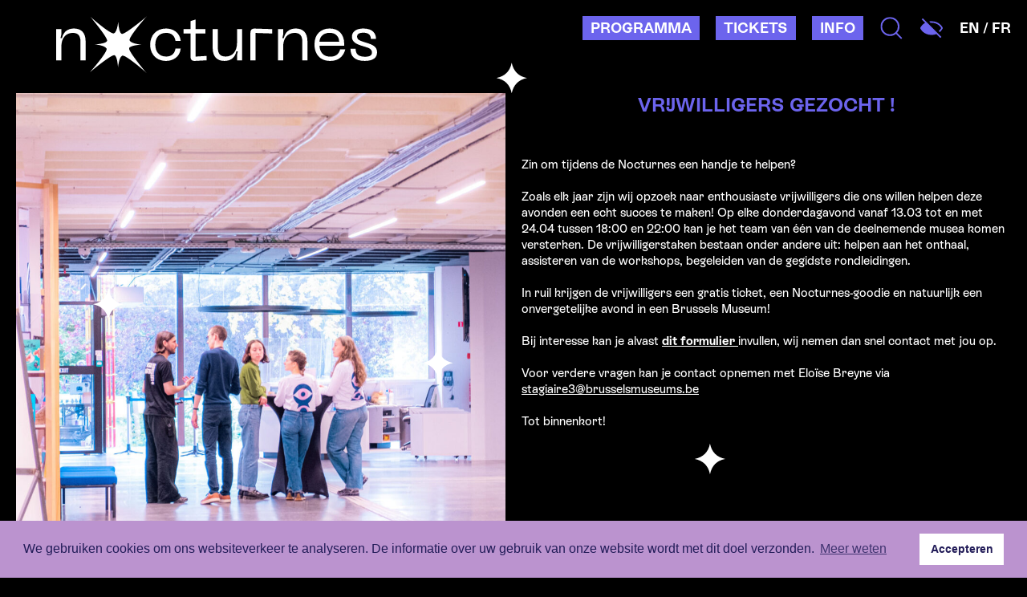

--- FILE ---
content_type: text/html; charset=UTF-8
request_url: https://nocturnes.brussels/nl/vrijwilligers-gezocht/
body_size: 6197
content:
<!DOCTYPE html>
<html lang="nl-NL">
<head>
  <!-- Facebook Pixel Code -->
<script>
!function(f,b,e,v,n,t,s)
{if(f.fbq)return;n=f.fbq=function(){n.callMethod?
n.callMethod.apply(n,arguments):n.queue.push(arguments)};
if(!f._fbq)f._fbq=n;n.push=n;n.loaded=!0;n.version='2.0';
n.queue=[];t=b.createElement(e);t.async=!0;
t.src=v;s=b.getElementsByTagName(e)[0];
s.parentNode.insertBefore(t,s)}(window, document,'script',
'https://connect.facebook.net/en_US/fbevents.js');
fbq('init', '327611591343238');
fbq('track', 'PageView');
</script>
<noscript><img height="1" width="1" style="display:none"
src="https://www.facebook.com/tr?id=327611591343238&ev=PageView&noscript=1"
/></noscript>
<!-- End Facebook Pixel Code -->
<meta name="viewport" content="width=device-width, initial-scale=1.0, maximum-scale=1.0">
<link rel="apple-touch-icon" sizes="57x57" href="https://nocturnes.brussels/apple-icon-57x57.png">
<link rel="apple-touch-icon" sizes="60x60" href="https://nocturnes.brussels/apple-icon-60x60.png">
<link rel="apple-touch-icon" sizes="72x72" href="https://nocturnes.brussels/apple-icon-72x72.png">
<link rel="apple-touch-icon" sizes="76x76" href="https://nocturnes.brussels/apple-icon-76x76.png">
<link rel="apple-touch-icon" sizes="114x114" href="https://nocturnes.brussels/apple-icon-114x114.png">
<link rel="apple-touch-icon" sizes="120x120" href="https://nocturnes.brussels/apple-icon-120x120.png">
<link rel="apple-touch-icon" sizes="144x144" href="https://nocturnes.brussels/apple-icon-144x144.png">
<link rel="apple-touch-icon" sizes="152x152" href="https://nocturnes.brussels/apple-icon-152x152.png">
<link rel="apple-touch-icon" sizes="180x180" href="https://nocturnes.brussels/apple-icon-180x180.png">
<link rel="icon" type="image/png" sizes="192x192"  href="https://nocturnes.brussels/android-icon-192x192.png">
<link rel="icon" type="image/png" sizes="32x32" href="https://nocturnes.brussels/favicon-32x32.png">
<link rel="icon" type="image/png" sizes="96x96" href="https://nocturnes.brussels/favicon-96x96.png">
<link rel="icon" type="image/png" sizes="16x16" href="https://nocturnes.brussels/favicon-16x16.png">
<link rel="icon" type="image/png" href="https://nocturnes.brussels/favicon.ico">
<meta name="msapplication-TileColor" content="#ffffff">
<meta name="msapplication-TileImage" content="https://nocturnes.brussels/ms-icon-144x144.png">
<meta name="theme-color" content="#ffffff">
<title>Nocturnes</title>
<meta charset="UTF-8">
<meta name='robots' content='index, follow, max-image-preview:large, max-snippet:-1, max-video-preview:-1' />
	<style>img:is([sizes="auto" i], [sizes^="auto," i]) { contain-intrinsic-size: 3000px 1500px }</style>
	
	<!-- This site is optimized with the Yoast SEO plugin v26.8 - https://yoast.com/product/yoast-seo-wordpress/ -->
	<link rel="canonical" href="https://nocturnes.brussels/nl/vrijwilligers-gezocht/" />
	<meta property="og:locale" content="nl_NL" />
	<meta property="og:type" content="article" />
	<meta property="og:title" content="Vrijwilligers gezocht ! | Nocturnes" />
	<meta property="og:description" content="Zin om tijdens de Nocturnes een handje te helpen? Zoals elk jaar zijn wij opzoek naar enthousiaste vrijwilligers die ons willen helpen deze avonden een echt succes te maken! Op elke donderdagavond vanaf 13.03 tot en met 24.04 tussen 18:00 en 22:00 kan je het team van één van de deelnemende musea komen versterken. De (...)" />
	<meta property="og:url" content="https://nocturnes.brussels/nl/vrijwilligers-gezocht/" />
	<meta property="og:site_name" content="Nocturnes" />
	<meta property="article:published_time" content="2019-10-24T13:00:07+00:00" />
	<meta property="article:modified_time" content="2025-03-05T15:06:45+00:00" />
	<meta property="og:image" content="https://nocturnes.brussels/wp-content/uploads/2019/10/319eae1c-dae1-428b-99f5-11c08ac1ce5d.jpg" />
	<meta property="og:image:width" content="1500" />
	<meta property="og:image:height" content="1471" />
	<meta property="og:image:type" content="image/jpeg" />
	<meta name="author" content="jerome" />
	<meta name="twitter:card" content="summary_large_image" />
	<meta name="twitter:label1" content="Geschreven door" />
	<meta name="twitter:data1" content="jerome" />
	<meta name="twitter:label2" content="Geschatte leestijd" />
	<meta name="twitter:data2" content="1 minuut" />
	<script type="application/ld+json" class="yoast-schema-graph">{"@context":"https://schema.org","@graph":[{"@type":"Article","@id":"https://nocturnes.brussels/nl/vrijwilligers-gezocht/#article","isPartOf":{"@id":"https://nocturnes.brussels/nl/vrijwilligers-gezocht/"},"author":{"name":"jerome","@id":"https://nocturnes.brussels/nl/#/schema/person/353f8bbfbef99fc1dd6d91c43e655483"},"headline":"Vrijwilligers gezocht !","datePublished":"2019-10-24T13:00:07+00:00","dateModified":"2025-03-05T15:06:45+00:00","mainEntityOfPage":{"@id":"https://nocturnes.brussels/nl/vrijwilligers-gezocht/"},"wordCount":124,"image":{"@id":"https://nocturnes.brussels/nl/vrijwilligers-gezocht/#primaryimage"},"thumbnailUrl":"https://nocturnes.brussels/wp-content/uploads/2019/10/319eae1c-dae1-428b-99f5-11c08ac1ce5d.jpg","keywords":["vrijwilligers"],"articleSection":["Geen onderdeel van een categorie"],"inLanguage":"nl-NL"},{"@type":"WebPage","@id":"https://nocturnes.brussels/nl/vrijwilligers-gezocht/","url":"https://nocturnes.brussels/nl/vrijwilligers-gezocht/","name":"Vrijwilligers gezocht ! | Nocturnes","isPartOf":{"@id":"https://nocturnes.brussels/nl/#website"},"primaryImageOfPage":{"@id":"https://nocturnes.brussels/nl/vrijwilligers-gezocht/#primaryimage"},"image":{"@id":"https://nocturnes.brussels/nl/vrijwilligers-gezocht/#primaryimage"},"thumbnailUrl":"https://nocturnes.brussels/wp-content/uploads/2019/10/319eae1c-dae1-428b-99f5-11c08ac1ce5d.jpg","datePublished":"2019-10-24T13:00:07+00:00","dateModified":"2025-03-05T15:06:45+00:00","author":{"@id":"https://nocturnes.brussels/nl/#/schema/person/353f8bbfbef99fc1dd6d91c43e655483"},"inLanguage":"nl-NL","potentialAction":[{"@type":"ReadAction","target":["https://nocturnes.brussels/nl/vrijwilligers-gezocht/"]}]},{"@type":"ImageObject","inLanguage":"nl-NL","@id":"https://nocturnes.brussels/nl/vrijwilligers-gezocht/#primaryimage","url":"https://nocturnes.brussels/wp-content/uploads/2019/10/319eae1c-dae1-428b-99f5-11c08ac1ce5d.jpg","contentUrl":"https://nocturnes.brussels/wp-content/uploads/2019/10/319eae1c-dae1-428b-99f5-11c08ac1ce5d.jpg","width":1500,"height":1471,"caption":"© Shari Danneels"},{"@type":"WebSite","@id":"https://nocturnes.brussels/nl/#website","url":"https://nocturnes.brussels/nl/","name":"Nocturnes","description":"Je lenteavonden die iets memorabels worden? Check de Nocturnes!","potentialAction":[{"@type":"SearchAction","target":{"@type":"EntryPoint","urlTemplate":"https://nocturnes.brussels/nl/?s={search_term_string}"},"query-input":{"@type":"PropertyValueSpecification","valueRequired":true,"valueName":"search_term_string"}}],"inLanguage":"nl-NL"},{"@type":"Person","@id":"https://nocturnes.brussels/nl/#/schema/person/353f8bbfbef99fc1dd6d91c43e655483","name":"jerome","image":{"@type":"ImageObject","inLanguage":"nl-NL","@id":"https://nocturnes.brussels/nl/#/schema/person/image/","url":"https://secure.gravatar.com/avatar/7ef6d77c90bf866c500feb3dbd98035e?s=96&d=mm&r=g","contentUrl":"https://secure.gravatar.com/avatar/7ef6d77c90bf866c500feb3dbd98035e?s=96&d=mm&r=g","caption":"jerome"}}]}</script>
	<!-- / Yoast SEO plugin. -->


<style id='classic-theme-styles-inline-css' type='text/css'>
/*! This file is auto-generated */
.wp-block-button__link{color:#fff;background-color:#32373c;border-radius:9999px;box-shadow:none;text-decoration:none;padding:calc(.667em + 2px) calc(1.333em + 2px);font-size:1.125em}.wp-block-file__button{background:#32373c;color:#fff;text-decoration:none}
</style>
<link rel='stylesheet' id='wpml-menu-item-0-css' href='https://nocturnes.brussels/wp-content/plugins/sitepress-multilingual-cms/templates/language-switchers/menu-item/style.min.css?ver=1' type='text/css' media='all' />
<link rel='stylesheet' id='cms-navigation-style-base-css' href='https://nocturnes.brussels/wp-content/plugins/wpml-cms-nav/res/css/cms-navigation-base.css?ver=1.5.6' type='text/css' media='screen' />
<link rel='stylesheet' id='cms-navigation-style-css' href='https://nocturnes.brussels/wp-content/plugins/wpml-cms-nav/res/css/cms-navigation.css?ver=1.5.6' type='text/css' media='screen' />
<link rel='stylesheet' id='theme-styles-css' href='https://nocturnes.brussels/wp-content/themes/bmn/style.css?ver=1769093642' type='text/css' media='all' />
<link rel='stylesheet' id='print-styles-css' href='https://nocturnes.brussels/wp-content/themes/bmn/print.css?ver=1769093642' type='text/css' media='print' />
<link rel='stylesheet' id='bootstrap-styles-css' href='https://nocturnes.brussels/wp-content/themes/bmn/css/bootstrap-grid.css?ver=1769093642' type='text/css' media='all' />
<link rel='stylesheet' id='flickity-styles-css' href='https://nocturnes.brussels/wp-content/themes/bmn/css/flickity.css?ver=1769093642' type='text/css' media='all' />
<script type="text/javascript" src="https://nocturnes.brussels/wp-includes/js/jquery/jquery.min.js?ver=3.7.1" id="jquery-core-js"></script>
<script type="text/javascript" src="https://nocturnes.brussels/wp-includes/js/jquery/jquery-migrate.min.js?ver=3.4.1" id="jquery-migrate-js"></script>
<script type="text/javascript" src="https://nocturnes.brussels/wp-content/themes/bmn/js/script.js?ver=1769093642" id="script-js-js"></script>
<script type="text/javascript" src="https://nocturnes.brussels/wp-content/themes/bmn/js/flickity.pkgd.min.js?ver=1769093642" id="flickity-js-js"></script>
<link rel="https://api.w.org/" href="https://nocturnes.brussels/nl/wp-json/" /><link rel="alternate" title="JSON" type="application/json" href="https://nocturnes.brussels/nl/wp-json/wp/v2/posts/3892" /><link rel="EditURI" type="application/rsd+xml" title="RSD" href="https://nocturnes.brussels/xmlrpc.php?rsd" />
<meta name="generator" content="WordPress 6.7.4" />
<link rel='shortlink' href='https://nocturnes.brussels/nl/?p=3892' />
<link rel="alternate" title="oEmbed (JSON)" type="application/json+oembed" href="https://nocturnes.brussels/nl/wp-json/oembed/1.0/embed?url=https%3A%2F%2Fnocturnes.brussels%2Fnl%2Fvrijwilligers-gezocht%2F" />
<link rel="alternate" title="oEmbed (XML)" type="text/xml+oembed" href="https://nocturnes.brussels/nl/wp-json/oembed/1.0/embed?url=https%3A%2F%2Fnocturnes.brussels%2Fnl%2Fvrijwilligers-gezocht%2F&#038;format=xml" />
<meta name="generator" content="WPML ver:4.8.6 stt:38,1,4;" />
<!-- HFCM by 99 Robots - Snippet # 1: Google Tag manager Header -->
<!-- Google Tag Manager -->
<script>(function(w,d,s,l,i){w[l]=w[l]||[];w[l].push({'gtm.start':
new Date().getTime(),event:'gtm.js'});var f=d.getElementsByTagName(s)[0],
j=d.createElement(s),dl=l!='dataLayer'?'&l='+l:'';j.async=true;j.src=
'https://www.googletagmanager.com/gtm.js?id='+i+dl;f.parentNode.insertBefore(j,f);
})(window,document,'script','dataLayer','GTM-TFFQH6N');</script>
<!-- End Google Tag Manager -->
<!-- /end HFCM by 99 Robots -->
<link rel="icon" href="https://nocturnes.brussels/wp-content/uploads/2023/03/oog-300x300.png" sizes="32x32" />
<link rel="icon" href="https://nocturnes.brussels/wp-content/uploads/2023/03/oog-300x300.png" sizes="192x192" />
<link rel="apple-touch-icon" href="https://nocturnes.brussels/wp-content/uploads/2023/03/oog-300x300.png" />
<meta name="msapplication-TileImage" content="https://nocturnes.brussels/wp-content/uploads/2023/03/oog-300x300.png" />
<script type="text/javascript">
  document.documentElement.className = "js"
        jQuery(window).on('load', function() { 
            jQuery('.preloader').fadeOut();
            jQuery('body').addClass('ready');
          })
   
</script>
<link rel="stylesheet" type="text/css" href="//cdnjs.cloudflare.com/ajax/libs/cookieconsent2/3.1.0/cookieconsent.min.css" />
<script src="//cdnjs.cloudflare.com/ajax/libs/cookieconsent2/3.1.0/cookieconsent.min.js"></script>
<script>
window.addEventListener("load", function(){
window.cookieconsent.initialise({
  "palette": {
    "popup": {
      "background": "#bb93cf",
      "text": "#221c58"
    },
    "button": {
      "background": "#ffffff",
      "text": "#221c58"
    }
  },
  "content": {
    "message": "We gebruiken cookies om ons websiteverkeer te analyseren.\nDe informatie over uw gebruik van onze website wordt met dit doel verzonden.",
    "dismiss": "Accepteren",
    "link": "Meer weten",
    "href": "https://nocturnes.brussels/nl/privacyverklaring-en-wettelijke-vermelding/"
  }
})});
</script>
</head>

<body data-rsssl=1 class="post-template-default single single-post postid-3892 single-format-standard  is-2025">
  <header>
    <a class="logo" href="https://nocturnes.brussels/nl/">
            <svg id="Layer_1" xmlns="http://www.w3.org/2000/svg" viewBox="0 0 400 71.15"><defs><style>.cls-1{fill:#fff;}.sz .cls-1 {fill: #8724bb}</style></defs><path class="cls-1" d="M22.17,15.54c-8.46,0-13.4,4.94-14.97,11.99h-1.8l1.02-4.47v-6.74H0V55.27H6.42v-17.24c0-10.5,5.8-17,14.03-17,6.66,0,9.87,3.13,9.87,11.28v22.96h6.35V31.45c0-10.81-5.72-15.91-14.5-15.91"/><path class="cls-1" d="M137.03,21.03c5.64,0,10.58,2.58,11.68,10.03h6.5c-1.02-11.28-10.66-15.51-18.18-15.51-12.62,0-19.9,9.01-19.9,20.22s7.29,20.29,19.9,20.29c7.52,0,17.16-4.23,18.18-15.52h-6.5c-1.1,7.44-6.03,10.03-11.68,10.03-9.25,0-13.48-6.74-13.48-14.81s4.23-14.73,13.48-14.73"/><path class="cls-1" d="M173.78,21.81h12.15v-5.49h-12.15V4.33l-6.35,1.96v10.03h-8.62v5.49h8.62v28.91c0,3.61,1.64,5.56,5.33,5.33l14.73-.78v-5.49l-13.71,.86V21.81Z"/><path class="cls-1" d="M225.41,33.64c0,10.42-5.8,16.92-14.03,16.92-6.74,0-9.87-3.13-9.87-11.28V16.32h-6.43v23.82c0,10.81,5.72,15.91,14.57,15.91s13.4-4.94,14.97-11.99h1.8l-1.02,4.47v6.74h6.35V16.32h-6.35v17.32Z"/><path class="cls-1" d="M242.11,20.95V55.27h6.42V21.1l20.61,.71v-5.49l-21.63-.7c-3.68-.16-5.41,1.65-5.41,5.33"/><path class="cls-1" d="M298.68,15.54c-8.46,0-13.4,4.94-14.97,11.99h-1.8l1.02-4.47v-6.74h-6.42V55.27h6.42v-17.24c0-10.5,5.8-17,14.03-17,6.66,0,9.87,3.13,9.87,11.28v22.96h6.35V31.45c0-10.81-5.72-15.91-14.5-15.91"/><path class="cls-1" d="M340.84,20.95c7.76,0,11.91,4.94,11.91,11.21h-24.52c0-6.27,4.94-11.21,12.61-11.21m.94,29.78c-9.64,0-13.17-6.35-13.55-13.71h30.79v-2.51c0-11.99-7.21-18.96-18.18-18.96s-18.88,7.21-18.88,19.75c0,11.2,5.88,20.76,19.82,20.76,12.38,0,17.08-8.38,18.57-14.42h-6.43c-1.41,5.96-5.72,9.09-12.14,9.09"/><path class="cls-1" d="M384.01,32.54c-6.27-2.04-8.93-3.21-8.93-6.97,0-3.53,3.45-4.78,7.76-4.78,6.19,0,9.4,2.59,9.4,7.84h6.43c0-6.43-3.68-13.09-15.83-13.09-8.93,0-14.18,4.07-14.18,10.26,0,7.05,5.96,9.32,13.32,11.68,6.35,1.96,11.6,2.82,11.6,7.91,0,4-2.82,5.41-8.86,5.41-7.52,0-11.44-3.13-11.44-9.88h-6.42c0,9.25,5.17,15.12,17.79,15.12,11.67,0,15.36-5.01,15.36-10.89,0-8.39-8.3-10.11-15.98-12.62"/><path class="cls-1" d="M82.3,49.52c4.16-1.82,30.49,21.61,30.49,21.61l-1.59-1.56s-21.34-25.56-20.29-29.34c1.04-3.78,15.34-4.51,15.34-4.51,0,0-12.89-1.07-14.7-5.24-1.82-4.17,21.61-30.49,21.61-30.49l-2.01,1.97s-25.56,21.34-29.34,20.29c-3.78-1.04-4.51-15.34-4.51-15.34,0,0-1.07,12.88-5.24,14.7C67.9,23.45,41.57,.02,41.57,.02l1.59,1.55s21.34,25.56,20.29,29.34c-1.05,3.78-15.34,4.51-15.34,4.51,0,0,12.88,1.08,14.7,5.24,1.82,4.16-21.61,30.49-21.61,30.49l2.01-1.97s25.56-21.34,29.34-20.29c3.78,1.05,4.51,15.34,4.51,15.34,0,0,1.07-12.88,5.24-14.7"/></svg></a>
          <div class="small-menu">
                 <a href="https://nocturnes.brussels/nl/programma/" class="program">Programma</a>
                    <a href="https://nocturnes.brussels/nl/tickets" class="program ticket">TICKETS</a>
                    <a href="https://nocturnes.brussels/nl/info-pers/" class="program ticket">INFO</a>
            <div class="search-toggle"></div>
      <div class="search"><form role="search" method="get" id="searchform" class="searchform" action="https://nocturnes.brussels/nl/">
	<div>
		<input type="text" placeholder="Zoeken" value="" name="s" id="s">
		<input type="submit" id="searchsubmit" value="Zoeken">
	</div>
</form></div>
      <div class="sz-toggle"></div>
          <div class='lang-switch'><a href="https://nocturnes.brussels/en/searching-for-volunteers/">en</a> / <a href="https://nocturnes.brussels/fr/recherche-de-benevoles/">fr</a></div>		
    </div>
      </header>
    <div class="container-fluid">
                              <img class="an24 an-stars" src="https://nocturnes.brussels/wp-content/themes/bmn/img/stars.svg">
                    		<div class="row page">
		<div class="col-md-6">
			<div class="stick">
			<figure>
				<img width="1024" height="1004" src="https://nocturnes.brussels/wp-content/uploads/2019/10/319eae1c-dae1-428b-99f5-11c08ac1ce5d-1024x1004.jpg" class="fluid top-image wp-post-image" alt="" decoding="async" fetchpriority="high" srcset="https://nocturnes.brussels/wp-content/uploads/2019/10/319eae1c-dae1-428b-99f5-11c08ac1ce5d-1024x1004.jpg 1024w, https://nocturnes.brussels/wp-content/uploads/2019/10/319eae1c-dae1-428b-99f5-11c08ac1ce5d-300x294.jpg 300w, https://nocturnes.brussels/wp-content/uploads/2019/10/319eae1c-dae1-428b-99f5-11c08ac1ce5d-768x753.jpg 768w, https://nocturnes.brussels/wp-content/uploads/2019/10/319eae1c-dae1-428b-99f5-11c08ac1ce5d.jpg 1500w" sizes="(max-width: 1024px) 100vw, 1024px" />									<figcaption>© Shari Danneels</figcaption>
							</figure></div>
		</div>
		<div class="col-md-6">
			<div class="post-content">
			<h2 class="section-title">Vrijwilligers gezocht !</h2>
			<p><span style="font-weight: 400;">Zin om tijdens de Nocturnes een handje te helpen? </span></p>
<p><span style="font-weight: 400;">Zoals elk jaar zijn wij opzoek naar enthousiaste vrijwilligers die ons willen helpen deze avonden een echt succes te maken! Op elke donderdagavond vanaf 13.03 tot en met 24.04 tussen 18:00 en 22:00 kan je het team van één van de deelnemende musea komen versterken. De vrijwilligerstaken bestaan onder andere uit: helpen aan het onthaal, assisteren van de workshops, begeleiden van de gegidste rondleidingen. </span></p>
<p><span style="font-weight: 400;">In ruil krijgen de vrijwilligers een gratis ticket, een Nocturnes-goodie en natuurlijk een onvergetelijke avond in een Brussels Museum! </span></p>
<p><span style="font-weight: 400;">Bij interesse kan je alva</span><span style="font-weight: 400;">st </span><a href="https://forms.office.com/e/06x5AzXQzm"><strong>dit formulier </strong></a><span style="font-weight: 400;">invullen, wij nemen dan snel contact met jou op.</span></p>
<p>Voor verdere vragen kan je contact opnemen met Eloïse Breyne via <a href="mailto:stagiaire3@brusselsmuseums.be">stagiaire3@brusselsmuseums.be</a></p>
<p>Tot binnenkort!</p>
			</div>
		</div>
		</div>
		
		
		
<footer>
		<div class="row">
			<div class="col-md-12 mb">
				<div class="menu-bottom-container"><ul id="menu-bottom" class="menu"><li id="menu-item-2684" class="menu-item menu-item-type-post_type menu-item-object-page menu-item-2684"><a href="https://nocturnes.brussels/nl/brussels-museums/">Brussels Museums</a></li>
<li id="menu-item-7627" class="menu-item menu-item-type-post_type menu-item-object-page menu-item-7627"><a href="https://nocturnes.brussels/nl/info-pers/">Info &#038; Tarieven</a></li>
<li id="menu-item-7626" class="menu-item menu-item-type-post_type menu-item-object-page menu-item-7626"><a href="https://nocturnes.brussels/nl/vrijwilligers/">Vrijwilligers</a></li>
<li id="menu-item-7628" class="menu-item menu-item-type-post_type menu-item-object-page menu-item-7628"><a href="https://nocturnes.brussels/nl/deelnemende-musea/">Deelnemende musea</a></li>
<li id="menu-item-134" class="menu-item menu-item-type-post_type menu-item-object-page menu-item-134"><a href="https://nocturnes.brussels/nl/privacyverklaring-en-wettelijke-vermelding/">Privacyverklaring en wettelijke vermelding</a></li>
</ul></div>			</div>
			<div class="col-md-6">
				<div class="gallery"></div>			</div>
			<div class="col-md-6">
				<div class="gallery"></div>			</div>
			
		</div>
		<div class="row sponsors">
			
			<div class="col-md-12">
													<img class="footer-sponsors log-reg" src="https://nocturnes.brussels/wp-content/themes/bmn/img/BMN_Logo.png" />
					<img class="footer-sponsors log-paa" src="https://nocturnes.brussels/wp-content/themes/bmn/img/BMN_Logo_Paars.png" />
								<p>Site by <a href="http://studiorgb.be" target="_blank">studio rgb</a></p>
			</div>
	</div>
</footer>
<!-- HFCM by 99 Robots - Snippet # 2: Google Tag manager Body -->
<!-- Google Tag Manager (noscript) -->
<noscript><iframe src="https://www.googletagmanager.com/ns.html?id=GTM-TFFQH6N"
height="0" width="0" style="display:none;visibility:hidden"></iframe></noscript>
<!-- End Google Tag Manager (noscript) -->
<!-- /end HFCM by 99 Robots -->
</body>
</html>

--- FILE ---
content_type: text/css
request_url: https://nocturnes.brussels/wp-content/themes/bmn/style.css?ver=1769093642
body_size: 5094
content:
@font-face {
    font-family: 'Mangueira';
    src: url('fonts/Mangueira-Regular.woff2') format('woff2'),
        url('fonts/Mangueira-Regular.woff') format('woff');
    font-weight: 400;
    font-style: normal;
    font-display: swap;
}

@font-face {
    font-family: 'Mangueira';
    src: url('fonts/Mangueira-Medium.woff2') format('woff2'),
        url('fonts/Mangueira-Medium.woff') format('woff');
    font-weight: normal;
    font-style: normal;
    font-display: swap;
}

@font-face {
    font-family: 'Mangueira';
    src: url('fonts/Mangueira-SemiBold.woff2') format('woff2'),
        url('fonts/Mangueira-SemiBold.woff') format('woff');
    font-weight: 600;
    font-style: normal;
    font-display: swap;
}
@font-face {
	font-family: 'ESRebondGrotesque';
	src: url('fonts/ESRebondGrotesque-Bold.woff2') format('woff2'),
		url('fonts/ESRebondGrotesque-Bold.woff') format('woff');
	font-weight: 700;
	font-style: normal;
	font-display: swap;
}
@font-face {
	font-family: 'ESRebondGrotesque';
	src: url('fonts/ESRebondGrotesque-BoldItalic.woff2') format('woff2'),
		url('fonts/ESRebondGrotesque-BoldItalic.woff') format('woff');
	font-weight: 700;
	font-style: italic;
	font-display: swap;
}
@font-face {
	font-family: 'ESRebondGrotesque';
	src: url('fonts/ESRebondGrotesque-MediumItalic.woff2') format('woff2'),
		url('fonts/ESRebondGrotesque-MediumItalic.woff') format('woff');
	font-weight: 400;
	font-style: italic;
	font-display: swap;
}
@font-face {
	font-family: 'ESRebondGrotesque';
	src: url('fonts/ESRebondGrotesque-Medium.woff2') format('woff2'),
		url('fonts/ESRebondGrotesque-Medium.woff') format('woff');
	font-weight: 400;
	font-style: normal;
	font-display: swap;
}
:root {
	--blue: #221c58;
	--red: #221c58;
	--paars: #580083;
}
.is-2025 {
	--blue: #6c64ed;
	--red: #6c64ed;
	--paars: #8724bb;
}
* {
	margin: 0;
	padding: 0;
}
body {
	width: 100%;
	font-family: 'Mangueira', sans-serif;
	text-rendering: optimizeLegibility;
    -webkit-font-smoothing: antialiased;
    word-break: break-word;
	transition: background 0.3s;
	background-attachment: fixed;
	background-size: contain;
}
body.is-2025 {
	color: white;
	font-family: 'ESRebondGrotesque', sans-serif;
}
body:after {
	display: block;
	width: 100%;
	height: 100%;
	position: fixed;
	z-index: -1;
	content: '';
	top: 0;
	left: 0;
	transition: background 0.3s;
}
body.is-2024:after {
	background: url(img/2024-bmn-bg.png) #bb93cf fixed;
	background-size: auto 100%;
}
body.is-2025 {
	background-color: black;
}
body.is-2025:after {
	display: none;
	content: '';
}
.expo ul {
	padding-left: 20px;
}
@media(min-width: 768px) {
	body:after {
		background: url(img/bmn-bg-big.jpg) #bb93cf fixed;
		
	}
	body.is-2024:after {
		background: url(img/2024-bmn-bg-big.png) #bb93cf fixed;
		background-size: auto 100%;
	}
}
a {
	color: white;
}
body.sz:after {
	background: white;
}
body.sz {
	background: white;
	color: var(--paars);
}
body.sz.is-2024:after {
	background: rgb(251,242,243);
}
body.sz.is-2024 {
	background: rgb(251,242,243);
	color: var(--paars);
}

.sz a {
	color: var(--paars);
}

.post-content div {
	width: 100% !important;
}
header {
	padding: 20px;
	display: -ms-flexbox;
    display: flex;
    -ms-flex-wrap: wrap;
    flex-wrap: wrap;
    -ms-flex-pack: justify !important;
    justify-content: space-between !important;
}
header {
	font-size: 18px;
	line-height: 22px;
	text-transform: uppercase;
	
}
header a {
	font-weight: 600;
	text-decoration: none;
}
a.logo img {
	width: 100%;
	height: auto;
}
a.logo {
	max-width: 450px;
	width: calc(100% - 600px);
	display: block;
}
@media(min-width: 768px) {
	a.logo {
		padding-left: 50px;
	}
}
a.program, .kids-toggle, .programma-menu div {
	height: 30px;
	padding: 4px 10px 2px 10px;
	display: inline-block;
}
@media(min-width: 768px) {
	.programma-menu {
		margin-top: -32px;
	}
}

@media(max-width: 1270px) {
	.programma-menu {
		padding-top: 3vw;
	}
}
@media(max-width: 940px) {
	.programma-menu {
		padding-top: 5vw;
	}
}
@media(max-width: 768px) {
	.programma-menu {
		padding-top: 0;
	}
}
.programma-menu div.dynamic, .programma-menu div.relax {
	cursor: pointer;
	border: var(--blue) solid 1px;
	color: var(--blue);
	margin-left: 10px;
	margin-bottom: 10px;
	font-weight: bold;
}
.programma-menu div.big {
	padding-left: 150px;
	padding-right: 150px;
}
@media(max-width: 470px) {
	.programma-menu div.big {
		padding-left: 10px;
		padding-right: 10px;
		width: 100%;
		text-align: center;
	}
}
.programma-menu div.break {
	flex-basis: 100%;
	height: 0;
}
.programma-menu div.relax {
	border-color: #0fcc9b;
	color: #0fcc9b;
}
.programma-menu div.dynamic {
	border-color: #fc3900;
	color: #fc3900;
}
.programma-menu div.relax.active {
	background-color: #0fcc9b;
}
.programma-menu div.dynamic.active {
	background-color: #fc3900;
}
.programma-menu div.active {
	background-color: var(--blue);
	color: white;
}
.programma-menu {
	display: flex;
	flex-wrap: wrap;
}
a.program {
	background-color: var(--blue);
	color: white !important;

}

.sz-toggle, .search-toggle {
	width: 30px;
	height: 30px;
	cursor: pointer;
	background-image: url(img/eye.svg);
}
div.search {
	position: absolute;
	top: 40px 
	
}
.sz .sz-toggle {
	background-image: url(img/eye-i.svg);
}
.search-toggle {
	background-image: url(img/search.svg);
}
.kids-toggle {
	font-weight: bold;
	cursor: pointer;
}
img {
	width: 100%;
	height: auto;
	display: block;
}
.intro p{
	font-weight: 600;
	font-size: 18px;
	line-height: 23px;
	padding-bottom: 12px;
	
}
.intro {
	padding-left: 27%;
}
.nieuws-home {
  display: -ms-flexbox;
  display: flex;
  -ms-flex-wrap: wrap;
  flex-wrap: wrap;
}
.nieuws-title {
	width: 50px;
}
.nieuws-title h2 {
	width: 70px;
	transform: matrix(-0.00,-1.00,1.00,-0.00,0,90);
	font-size: 21px;
}
.row.nieuws {
	width: calc(100% - 40px);
}
.nieuws-item figure, .preview-museum figure {
	position: relative;
}
.nieuws-item figure img, .preview-museum figure img {
	display: block;
}
.nieuws-item figure:before, .preview-museum figure:before {
	pointer-events: none;
	background-color: var(--blue);
    content: '';
    bottom: 0;
    left: 0;
    right: 0;
    top: 0;
    width: 100%;
    z-index: 1;
    mix-blend-mode: screen;
    position: absolute;
	transition: background-color 0.2s;
}
.preview-museum:hover figure:before {
	background-color: transparent;
}
.nieuws-item h2 {
	font-size: 17px;
	line-height: 20px;
	padding-left: 15px;
	padding-bottom: 4px;
	padding-top:10px;
}
.nieuws-item p {
	font-size: 14px;
	line-height: 17px;
	padding-bottom: 8px;
}
.nieuws-item {
	padding-bottom: 50px;
}
.nieuws-item img, .preview-museum img {
	filter: grayscale(100%);
	transition: filter 0.2s;
}
.preview-museum:hover img {
	filter: grayscale(0);
}
.small-menu {
	height: 30px;
	width: 600px;
	display: -ms-flexbox;
    display: flex;
    -ms-flex-wrap: wrap;
    flex-wrap: wrap;
    -ms-flex-pack: justify !important;
	justify-content: flex-end;
    align-items: center;
	position: relative;
}
.small-menu>* {
	margin-right: 20px;
}
.programma-menu {
	display: -ms-flexbox;
    display: flex;
    -ms-flex-wrap: wrap;
    flex-wrap: wrap;
    -ms-flex-pack: justify !important;
    justify-content: flex-end !important;
    width: 100%;
}
.nieuwsbrief p {
	text-transform: uppercase;
	font-size: 18px;
	font-weight: 600;
	line-height: 22px;
	
}
.nieuwsbrief {
	padding-left: 30px;
}
.mc-field-group.hidden, .sr-only {
	display: none !important;
}
.mc-field-group, .clear {
	margin-bottom: 10px;
}
*:focus {
	outline: none !important;
}
::-webkit-input-placeholder { /* Edge */
  color: white;
}
.sz ::-webkit-input-placeholder { /* Edge */
  color: var(--paars);
}

:-ms-input-placeholder { /* Internet Explorer 10-11 */
  color: white;
}
.sz :-ms-input-placeholder { /* Internet Explorer 10-11 */
  color: var(--paars);
}
::placeholder {
  color: white;
}
.sz ::placeholder {
  color: var(--paars);
}
#mc_embed_signup input.email {
	font-family: 'Mangueira', sans-serif !important;
	font-size: 18px !important;
	padding-left: 0px !important;
	padding-right: 0px !important;
	border-radius: 0px !important;
	background-color: transparent !important;
	color: white !important;
	border: none !important;
	border-bottom: solid 1px white !important;
	-webkit-appearance: none;
	font-weight: 600 !important;
	margin-right: 10px !important;
}
.sz #mc_embed_signup input.email {
	color: var(--paars) !important;
	border-bottom-color: var(--paars) !important;
}
#mc_embed_signup form {
	text-align: left !important;
	vertical-align: bottom;
}

#mc_embed_signup .button {
	font-family: 'Mangueira', sans-serif !important;
	font-size: 18px !important;
	background-color: transparent !important;
	border-radius: 0px !important;
	-webkit-appearance: none;
	border: solid 1px white !important;
	font-weight: 600 !important;
	text-transform: uppercase;
	
}
.sz #mc_embed_signup .button {
	border-color: var(--paars) !important;
	color: var(--paars);
}
.mc-field-group {
	vertical-align: bottom;
}

.sponsors {
	padding-top: 10px;
}
footer {
	border-top: solid 1px white;
	margin-top: 30px;
	margin-left: 10px;
	margin-right: 10px;
}
.sz footer {
	border-color: var(--paars);
}
.mb>div {
	padding-left: 30px;
	padding-right: 30px;
	padding-top: 10px;
}
.mb a {
	font-weight: 600;
	text-transform: uppercase;
	font-size: 18px;
	line-height: 22px;
	text-decoration: none;
}
.menu li {
	list-style-type: none;
}
.mb {
	padding-bottom: 30px;
}
.mb ul {
	display: -ms-flexbox;
    display: flex;
    -ms-flex-wrap: wrap;
    flex-wrap: wrap;
    -ms-flex-pack: justify !important;
    justify-content: space-between !important;
}
.advertentie-slide {
	width: 100%;
	height: auto;
}
.post-content h3, .post-content h2 {
	font-size: 16px;
    line-height: 20px;
    text-transform: uppercase;
    padding-bottom: 20px;
}
h1.museum-title, h2.section-title {
	color: var(--red);
	font-size: 24px;
	line-height: 29px;
	text-align: center;
	text-transform: uppercase;
	padding-bottom: 50px;
}
div.museum-content {
	position: sticky;
	position: -webkit-sticky;
	top: 50px;
	padding-right: 10px;
}
.gallery {
	margin-bottom: 30px;
}
.info p {
	font-size: 16px;
	line-height: 20px;
	padding-left: 20px;
}
.lang-switch {
	margin-right: 0;
}
p.adres {
	text-transform: uppercase; 
	width: calc(100% - 25px);

}
p.extra {
	padding-bottom: 7px;
	
	color: var(--red);
}
.info {
	padding-bottom: 10px;
	padding-left: 20px;
	padding-right: 20px;
}
.museum-content p{
	font-size: 15px;
	line-height: 20px;
}
.expo {
	padding-top: 30px;
}
.expo h2, .museum-content h2 {
	font-size: 17px;
	line-height: 22px;
	padding-bottom: 5px;
	font-weight: normal;
}
.expo p {
	font-size: 15px;
	line-height: 20px;
}
.expo a {
	color: var(--red);
	text-decoration: none;
}
ul.nocturnes li {
	list-style-type: none;
}
ul.nocturnes {
	padding-bottom: 30px;
}
ul.nocturnes li {
	font-size: 21px;
	line-height: 25px;
	color: white;
	text-transform: uppercase;
	font-weight: bold;
	padding-left: 15px;
	padding-right: 15px;
	text-decoration: none;
	display: inline-block;
}
.sz ul.nocturnes li {
	color: var(--paars);
}
li.dash {
	width: 100px;
	height: 1px;
	background-color: white;
	display: block;
	margin-top: 10px;
}
.sz li.dash {
	background-color: var(--paars);
}
@media(min-width:1300px) {
	li.dash {
		width: calc(25vw - 180px);
	}
}
@media(max-width:1150px) {
	li.dash:nth-child(6), ul.nocturnes li:last-of-type {
		display: none;
	}
	li.dash {
		width: calc(30vw - 200px);
	}
}
ul.nocturnes li a {
	color: white;
	text-decoration: none;
}
.sz ul.nocturnes li a {
	color: var(--paars);
}
.row.week-musea, .row.overzicht, .row.page {
	padding-left: 10px;
	padding-right: 10px;
}
.preview-museum {
	padding-bottom: 20px;
}
.preview-museum h2 a {
	text-transform: uppercase;
	text-decoration: none;
	
}
.preview-museum h2 {
	text-align: center;
	font-size: 18px;
	line-height: 21px;
	padding-top: 10px;
	padding-bottom: 10px;
}
.huidige-week {
	padding-left: 10px;
    padding-right: 10px;
}
.huidige-week .col-md-1b h2 {
	font-size: 21px;
	line-height: 25px;
	text-transform: uppercase;
	width: 300px;
	transform: matrix(-0.00,-1.00,1.00,-0.00,-125,174);
	text-align: center;
}
.slide-museum img {
	height: 300px;
	width: auto !important;
}
.slider {
	padding-bottom: 50px;
}
.slide-museum {
	padding-right: 20px;
	overflow: hidden;
}
.slide-museum h2 {
	font-size: 18px;
	line-height: 21px;
	text-transform: uppercase;
	text-align: center;
	padding-bottom: 12px;
	
}
.slide-museum h2 a {
	text-decoration: none;
	padding-left: 20px;
	padding-right: 20px;
}
.related>h2 {
	font-size: 16px;
	line-height: 20px;
	text-transform: uppercase;
	text-align: center;
	padding-bottom: 20px;
	
}
.museum-images {
	margin-top: -20px;
	padding-bottom: 20px;
}
.museum-images img {
	display: block;
	padding-top: 20px;
}
.museum-images p {
	font-size: 15px;
    line-height: 20px;
    padding-top: 5px;
}
#map {
	height: 420px;
	width: auto;
	margin-bottom: 20px;
}

button.gm-ui-hover-effect {
	display: none !important;
}
.gm-style-iw-d {
	overflow: hidden !important;
}
.gm-style .gm-style-iw-c {
	box-shadow: none;
}
p.gmpa {
	font-family: 'Mangueira';
	font-weight: bold;
	text-transform: uppercase;
	font-family: inherit;
	font-size: 14px;
	line-height: 16px;
	color: white;
}
.gm-style .gm-style-iw-c {
	padding: 6px 15px 5px 15px !important;
	border-radius: 0px;
	background-color: var(--blue);
	border: none;
}
.gm-style .gm-style-iw-t::after {
	display: none !important;
}
.kids-toggle.active, .page-template-kalender a.program, .single-museum a.program {
	background-color: var(--red);
	border-color: var(--red);
}
.kids-toggle {
	margin-bottom: 10px;
}
input[type=text] {
	height: 30px;
	background-color: var(--blue);
	font-family: 'Mangueira', sans-serif;
	border: solid 1px white;
	padding: 5px 10px 2px 10px;
	display: inline-block;
	font-size: 18px;
    line-height: 22px;
    -webkit-appearance: none;
    font-weight: bold;
    text-transform: uppercase;
    color: white;
    max-width: 180px;
	
}
.sz input[type=text] {
	color: var(--paars);
	background-color: white;
	border-color: var(--paars);
}
#searchsubmit {
	display: none;
}
.search-results {
	padding-left: 10px;
	padding-right: 10px;
}
.shoppingcart {
	    background-image: url(img/basket.png);
    display: block;
    width: 34px;
    background-position: center center;
    background-repeat: no-repeat;
    top: 30px;
    height: 30px;
    background-size: contain;
    z-index: 100;
    cursor: pointer;
}
.shoppingcart.empty {
    cursor: auto;
    pointer-events: none;
}
.shoppingcart.empty:after {
    content: '0';
    font-size: 10px;
    line-height: 13px;
    position: absolute;
    top: -1px;
    right: 13px;
    font-weight: bold;
}
.cart {
	position: relative;
}
.post-content p, .post-content ul, .post-content ol {
	font-size: 15px;
    line-height: 20px;
    padding-bottom: 20px;
}
.post-content ul, .post-content ol {
	padding-left: 18px;
}
.sponsors p {
	text-align: right;
	padding-right: 10px;
	padding-bottom: 20px;
	font-size: 12px;
	line-height: 16px;
	padding-top: 5px;
	text-transform: uppercase;
}
.row.week {
	padding-top: 10px;
}
.row.week.past:first-of-type {
	padding-top: 50px;
}
.row.week:first-child {
	padding-top: 0px;
}
@media (max-width: 554px) and (min-width: 380px) {
	.lang-switch {
		position: absolute;
		top: 20px;
	}
	.sz-toggle {
		margin-right: 0;
	}
}
@media(max-width: 767px) {
	.search-toggle {
		margin-left: 20px;
	}
	header {
		
		position: relative;
	}
	div.search {
		left: 20px;
		top: 65px;
	}
	.slide-museum img {
		height: 200px;
	}
	.col-md-1b {
		width: 25px !important;
	}
	.col-md-11b {
		width: calc(100% - 25px) !important;
	}
	.huidige-week .col-md-1b h2 {
		transform: matrix(-0.00,-1.00,1.00,-0.00,-144,120);

	}
	.small-menu {
		height: auto;
		position: static;
	}
	.intro {
		padding-left: 10px;
		padding-right: 10px;
		padding-bottom: 30px;
	}
	.nieuws-title h2 {
		transform: none;
		text-align: center;
		width: 100%;
		padding-bottom: 20px;
	}
	.nieuws-title {
		width: 100%;
	}
	.row.nieuws {
	    width: calc(100% + 20px);
	    padding-left: 10px;
	    padding-right: 10px;
	}
	.nieuwsbrief {
		padding-left: 10px;
		padding-right: 10px;
	}
	.mc-field-group {
		width: 100%;
	}
	#mc_embed_signup .button {
		width: auto !important;
	}
	.mb ul {
		display: block;
	}
	ol.flickity-page-dots {
		display: none;
	}
	.gallery {
		margin-bottom: 10px;
	}
	a.logo {
		width: 220px;
		margin-bottom: 10px;
	}
	header {
		padding-bottom: 40px;
	}
	.small-menu, .programma-menu {
		margin-left: auto;
		margin-right: 0;
	}
	.small-menu {
		width: 280px;
		
	}
	a.program {
		margin-bottom: 10px;
	}
	.programma-menu {
		margin-bottom: 10px;
	}
	ul.nocturnes li:not(:first-child) {
		display: none;
	}
	.d-flex.justify-content-between.nocturnes  {
		justify-content: center !important;
	}
	.museum-images, .museum-content {
		padding-left: 10px;
		padding-right: 10px;
	}
	.tickets {
		padding-bottom: 40px;
	}
	
	a.ticket {
		margin-right: 0;
	}
}
@media(max-width: 490px) {
	div.search {
		top: 105px;
	}
}
label {
	color: white;
	font-size: 17px;
	line-height: 24px;
	font-weight: normal;
	width: calc(100% - 50px);
	float: left;
}
label span {
	width: 50%;
	display: block;
	float: left;
}
input[type='number'] {
	font-size: 17px;
	line-height: 24px;
	font-weight: bold;
	border: none;
	float: right;
	width: 45px;
	color: white;
	border-bottom: solid 1px white;
	background-color: var(--blue);
	
}
input[type='number']:focus {
	outline: none;
	
}
button[type='submit'] {
	text-align: center;
	margin-top: 20px;
	margin-bottom: 10px;
	color: white;
	-webkit-appearance: none;
	background-color: var(--red);
	font-size: 18px;
	line-height: 22px;
	width: 100%;
	text-transform: uppercase;
	border: none;
	font-weight: bold;
	font-family: 'Mangueira', sans-serif;
	padding: 5px 0;
	cursor: pointer;
}
.sz button[type='submit'] {
	color: var(--paars);
}
fieldset {
	border: none;
}
label:after {
	content: '';
	display: table;
	clear: both;
}
.display-field form {
	display: block !important;
}
.tickets h1 {
	text-transform: uppercase;
	font-size: 20px;
	line-height: 24px;
	font-weight: normal;
	text-align: center;
	border-bottom: solid 1px white;
	padding-top: 10px;
	padding-bottom: 7px;
	margin-bottom: 10px;
}
.tickets h3 {
	text-transform: uppercase;
	font-size: 20px;
	font-weight: normal;
	padding-left: 10px;
	padding-right: 10px;
}
.tickets h3:after {
	content: '\2193';
	display: inline-block;
	margin-left: 10px;
	color: var(--red);
}
.tickets {
	border: solid 1px white;
	padding-bottom: 10px;
	margin-bottom: 20px;
}
.tickets h3 {
	cursor: pointer;
}
.tickets h3.active:after {
	content: '\2191';
}
.gocart {
	display: none;
}

.in-cart .gocart {
	display: block;
	color: white;
	text-transform: uppercase;
	font-weight: bold;
	text-align: center;
	font-size: 16px;
	line-height: 20px;
}
.display-field form {
	margin-top: 10px;
	border-top: solid 1px white;
	padding: 10px;
	padding-bottom: 0;
}
.btn span:before {
	content: '+';
	display: inline-block;
	margin-right: 10px;
}
.in-cart .btn span:before {
	content: '\2713';
	display: inline-block;
	margin-right: 10px;
}
.related {
	padding-top: 30px;
}
.nieuws-item a {
	text-decoration: none;
}
#mc_embed_signup .button {
	background-color: transparent;
}
.slider {
	margin-right: -20px;
}
.stick figure, .museum-images figure {
	position: relative;
}
.stick figcaption, .museum-images figcaption {
	position: absolute;
	right: 10px;
	bottom: 10px;
}
@media (min-width:768px) {
	.stick {
		position: sticky;
		position: -webkit-sticky;
		top: 20px;
	}
	.gallery .flickity-viewport {
		max-height: 24vw;
	}
	
}
figure {
	margin-bottom: 0;
	padding-bottom: 0;
}
.an2 {
	position: fixed;
	width: 200px;
	z-index: 100;
	top: 220px;
	left:50%;
	transform: translateX(-50%);
}
.an24 {
	position: fixed;
	width: calc(100% - 40px);
	top: 20px;
	left: 20px;
	z-index: 100;
}

.slider {
	height: 383px;
	overflow: hidden;
}
.an1 {
	padding: 20px 0;
}

.home .small-menu, .home .huidige-week, .home .nieuws-home, .home .content.intro, .home .nieuwsbrief, .home footer, .an1, .is-2024.home header, .an-stars {
	opacity: 0;
}

.home .small-menu, .home .huidige-week, .home .nieuws-home, .home .content.intro, .home .nieuwsbrief, .home footer, .an1, .is-2024.home header {
	animation: fadeInAnimation ease 2s;
	animation-iteration-count: 1;
	animation-fill-mode: forwards;
	animation-delay: 1.5s;
}
.an2 {
	animation: fadeOutAnimation ease 1s;
	animation-iteration-count: 1;
	animation-fill-mode: forwards;
	animation-delay: 5s;
	pointer-events: none;
}
.an-eyes {
	animation: fadeOutAnimation ease 1s;
	animation-iteration-count: 1;
	animation-fill-mode: forwards;
	animation-delay: 2s;
	pointer-events: none;
}
.an-keyhole {
	animation: fadeOutAnimation ease 1s;
	animation-iteration-count: 1;
	animation-fill-mode: forwards;
	animation-delay: 3.5s;
	pointer-events: none;
}
.an-stars {
	animation: fadeInAnimation ease 2s;
	animation-iteration-count: 1;
	animation-fill-mode: forwards;
	animation-delay: 1s;
	pointer-events: none;
}
ul.acc li, ul.pas li {
	display: inline-block;
	height: 29px;
	margin-right: 5px;
	list-style-type: none;
}
ul.acc li img, ul.pas li img {
	height: 100%;
	width: auto;
}
ul.acc li.food {
	height: 24px;
	margin-right: 13px;
}
ul.acc, ul.pas {
	padding-left: 20px;
	padding-top: 10px;
	padding-bottom: 10px;
}
ul.pas li {
	height: 40px;
	margin-right: 24px;
}
@keyframes fadeInAnimation {
	0% {
		opacity: 0;
	}
	100% {
		opacity: 1;
	 }
}
@keyframes fadeOutAnimation {
	0% {
		opacity: 1;
	}
	100% {
		opacity: 0;
	 }
}
.inclusie-contact {
	color: var(--red);
	padding-top: 20px;
	padding-left: 20px;
}
p.gratis {
	margin-top: 7px;
	font-weight: bold;
	font-size: 18px;
	line-height: 22px;
}
.log-paa, .sz .log-reg {
	display: none;
}
.sz .log-paa {
	display: block;
}
.museum-content {
	position: relative;
}
.museum-content .vk, .preview-museum .vk {
	position: absolute;
	background-image: url(img/verrekijker.svg);
	width: 40px;
	height: 25px;
	background-repeat: no-repeat;
}
.preview-museum .vk {
	background-image: url(img/verrekijker_neg.svg);
	width: 54px;
	height: 41px;
	background-size: cover;
	right: 0;
	top: 0;
	z-index: 1000;
}
h1.museum-title {
	padding-left: 50px;
	padding-right: 50px;
}

--- FILE ---
content_type: text/css
request_url: https://nocturnes.brussels/wp-content/themes/bmn/print.css?ver=1769093642
body_size: -147
content:
.container-fluid {
	display: none;
}
.container-print {
	display: block;
}
body {
	background-image: none;
}
#print-button {
	display: none;
}
img {
	margin-bottom: 50px;
}

--- FILE ---
content_type: image/svg+xml
request_url: https://nocturnes.brussels/wp-content/themes/bmn/img/search.svg
body_size: 112
content:
<?xml version="1.0" encoding="UTF-8"?><svg id="Layer_1" xmlns="http://www.w3.org/2000/svg" xmlns:xlink="http://www.w3.org/1999/xlink" viewBox="0 0 30.03 30.03"><defs><style>.cls-1,.cls-2{fill:none;}.cls-3{clip-path:url(#clippath);}.cls-2{stroke:#6c64ed;stroke-width:2px;}</style><clipPath id="clippath"><rect class="cls-1" x="1.42" y="1.21" width="27.2" height="27.61"/></clipPath></defs><g class="cls-3"><path class="cls-2" d="m13.26,23.89c5.99,0,10.84-4.85,10.84-10.84S19.24,2.21,13.26,2.21,2.42,7.06,2.42,13.05s4.85,10.84,10.84,10.84Z"/><line class="cls-2" x1="20.91" y1="21.12" x2="27.91" y2="28.12"/></g></svg>

--- FILE ---
content_type: image/svg+xml
request_url: https://nocturnes.brussels/wp-content/themes/bmn/img/eye.svg
body_size: 223
content:
<?xml version="1.0" encoding="UTF-8"?><svg id="Layer_1" xmlns="http://www.w3.org/2000/svg" xmlns:xlink="http://www.w3.org/1999/xlink" viewBox="0 0 30.03 30.03"><defs><style>.cls-1{fill:none;}.cls-2{clip-path:url(#clippath);}.cls-3{fill:#6c64ed;}</style><clipPath id="clippath"><rect class="cls-1" x=".92" y="2.71" width="28.2" height="24.62"/></clipPath></defs><g class="cls-2"><path class="cls-3" d="m15.02,6.47c-1.05,0-2.01.1-2.92.25l1.71,1.71c.4-.03.79-.06,1.21-.06,7.86,0,11.2,5.16,12,6.65-.37.68-1.34,2.18-3.04,3.59l1.37,1.37c2.48-2.11,3.53-4.4,3.61-4.57l.17-.38-.17-.38c-.14-.34-3.67-8.17-13.93-8.17M4.05,2.71l-1.34,1.34,4.38,4.38C2.85,10.77,1.18,14.41,1.09,14.64l-.17.38.17.38c.14.33,3.67,8.17,13.93,8.17,2.4,0,4.41-.44,6.11-1.1l4.86,4.86,1.34-1.34-4.36-4.36L8.9,7.56,4.05,2.71Z"/></g></svg>

--- FILE ---
content_type: application/javascript
request_url: https://nocturnes.brussels/wp-content/themes/bmn/js/script.js?ver=1769093642
body_size: 1267
content:
(function($) {
var filters = [];
function setCookie(cname, cvalue, exdays) {
  const d = new Date();
  d.setTime(d.getTime() + (exdays * 24 * 60 * 60 * 1000));
  let expires = "expires="+d.toUTCString();
  document.cookie = cname + "=" + cvalue + ";" + expires + ";path=/";
}

function getCookie(cname) {
  let name = cname + "=";
  let ca = document.cookie.split(';');
  for(let i = 0; i < ca.length; i++) {
	let c = ca[i];
	while (c.charAt(0) == ' ') {
	  c = c.substring(1);
	}
	if (c.indexOf(name) == 0) {
	  return c.substring(name.length, c.length);
	}
  }
  return "";
}
$(document).ready(function() {
		let nl = getCookie('sz');
		if(nl == '1') {
			$('body').addClass('sz');
			
		}
	
})
$(document).ready(function() {
	$(window).trigger('resize');
	//alert('yes');
	$('.sz-toggle').click(function () {
		$('body').toggleClass('sz');
		if($('body').hasClass('sz')) {
			setCookie('sz', '1', 14);
		}
		else {
			setCookie('sz', '2', 14);
		}
		
	});
	if(!$('body').hasClass('search')) {
		$('.search').hide();
		
	}
	$('.search-toggle').click(function() {
		if($('#s').val() != '') {
			$('#searchform').submit();
		}
		else {
			$('.search').toggle();
		}
		
	})
	
})
$(window).on('resize', function() {
	var w = $(window).width();
	var h = $(window).height();
	var iw = 2000;
	var ih = 2809;
	if(w/h < iw/ih) {
		$('body').addClass('por');
		$('body').removeClass('lan');
	}
	else {
		$('body').addClass('lan');
		$('body').removeClass('por');
	}
})
$(window).on('load',function() {
	if($('body').hasClass('page-template-kalender')) {
			$(window).on( 'hashchange', onHashchange ).trigger('hashchange');
			
			//onHashChange();
		}
	$(window).on( "scroll", function(e) {
		if($(window).scrollTop()+$(window).height() + 50 >$(document).height()) {
			$('body').addClass('end');
			
		}
		else {
			$('body').removeClass('end');
		}
	}).trigger('scroll');
	

	
	$('.gallery').flickity({
	  cellAlign: 'left',
	  autoPlay: 5000,
	  contain: true,
	  arrowShape: 'M74.6,0.1 75.9,1.4 27.2,50 75.9,98.6 74.6,99.9 24.7,50Z',
	 
	});
	$('.slider').flickity({
	  cellAlign: 'left',
	  contain: true,
	  pageDots: false,
	  arrowShape: 'M74.6,0.1 75.9,1.4 27.2,50 75.9,98.6 74.6,99.9 24.7,50Z',
	  groupCells:true
	});
$(window).resize(function() {

if($('.gallery').length) {
	$('.gallery').flickity('resize');
}
}).trigger('resize');
	
})


$(document).on('click', '.programma-menu div', function(e) {
	if($(this).hasClass('big')) {
		if($(this).hasClass('active')) {
			var array = JSON.parse($(this).attr('data-f'));
			array.forEach(function(item) {
				const index = filters.indexOf(item);
				if (index > -1) { 
				  filters.splice(index, 1);
				}
			});
		}
		else {
			var array = JSON.parse($(this).attr('data-f'));
			array.forEach(function(item) {
				const index = filters.indexOf(item);
				if (index == -1) { 
				  filters.push(item);
				}
			});
		}
		
	}else {
		if($(this).hasClass('active')) {
			
			
			const index = filters.indexOf($(this).attr('data-f'));
			if (index > -1) { // only splice array when item is found
			  filters.splice(index, 1); // 2nd parameter means remove one item only
			}
			
		}
		else {
			filters.push($(this).attr('data-f'));		
		}
	}
	
	if(filters.length == 0) {
		location.hash = '';
	}else {
		var join = '';
		var count = 0;
		for (let i = 0; i < filters.length; i++) {
			if(count>=1) { join += ','}
			if(filters[i]!='') {
				join += filters[i];
				count++;
			}
			
		}
		location.hash = join;
	}
})

function onHashchange() {
	hash = location.hash.substring(1);
	$('.preview-museum').parent().hide();
	$('.programma-menu div').removeClass('active');
	filters = hash.split(',');
	for (let i = 0; i < filters.length; i++) {
	 $('.programma-menu div').each(function() {
		 if($(this).attr('data-f') == filters[i]) {
			 $(this).addClass('active');
		 }
	 })
	 $('.preview-museum').each(function() {
		 if($(this).attr('data-filters').includes(filters[i])) {
			  $(this).parent().show();
		  }
	 })
	}
	$('.programma-menu div.big').each(function() {
		var array = JSON.parse($(this).attr('data-f'));
		var in_array = true;
		array.forEach(function(item) {
			if(!filters.includes(item)) {
				in_array = false;
			}
		})
		if(in_array) {
			$(this).addClass('active');
		}
	})
}



})(jQuery);

--- FILE ---
content_type: image/svg+xml
request_url: https://nocturnes.brussels/wp-content/themes/bmn/img/stars.svg
body_size: 556
content:
<?xml version="1.0" encoding="utf-8"?>
<!-- Generator: Adobe Illustrator 26.4.1, SVG Export Plug-In . SVG Version: 6.00 Build 0)  -->
<svg version="1.1" id="Layer_1" xmlns="http://www.w3.org/2000/svg" xmlns:xlink="http://www.w3.org/1999/xlink" x="0px" y="0px"
	 viewBox="0 0 1280 2012" style="enable-background:new 0 0 1280 2012;" xml:space="preserve">
<style type="text/css">
	.st0{clip-path:url(#SVGID_00000012460626942979447470000014177019599419474070_);}
	.st1{fill:#FFFFFF;}
</style>
<g>
	<defs>
		<rect id="SVGID_1_" x="-9" y="-7" width="1298" height="2020"/>
	</defs>
	<clipPath id="SVGID_00000155119964719845738410000004999885458748699574_">
		<use xlink:href="#SVGID_1_"  style="overflow:visible;"/>
	</clipPath>
	<g style="clip-path:url(#SVGID_00000155119964719845738410000004999885458748699574_);">
		<path class="st1" d="M1042.9,1414.9c-2.2-11-8.7-17.6-19.7-19.7c11-2.2,17.6-8.7,19.7-19.7c2.2,11,8.7,17.6,19.7,19.7
			C1051.7,1397.3,1045.1,1403.9,1042.9,1414.9"/>
		<path class="st1" d="M542.5,466c-2.2-11-8.7-17.5-19.7-19.7c11-2.2,17.5-8.7,19.7-19.7c2.2,11,8.7,17.5,19.7,19.7
			C551.2,448.5,544.7,455,542.5,466"/>
		<path class="st1" d="M892.8,589.5c-2.2-11-8.7-17.5-19.7-19.7c11-2.2,17.5-8.7,19.7-19.7c2.2,11,8.7,17.5,19.7,19.7
			C901.5,571.9,895,578.5,892.8,589.5"/>
		<path class="st1" d="M583.7,1445.4c-2.2-11-8.7-17.6-19.7-19.7c11-2.2,17.5-8.7,19.7-19.7c2.2,11,8.7,17.6,19.7,19.7
			C592.5,1427.9,585.9,1434.5,583.7,1445.4"/>
		<path class="st1" d="M637.7,99.4c-2.2-11-8.7-17.6-19.7-19.7c11-2.2,17.5-8.7,19.7-19.7c2.2,11,8.7,17.6,19.7,19.7
			C646.5,81.9,639.9,88.5,637.7,99.4"/>
		<path class="st1" d="M118.7,390.5c-2.2-11-8.7-17.5-19.7-19.7c11-2.2,17.6-8.7,19.7-19.7c2.2,11,8.7,17.5,19.7,19.7
			C127.5,372.9,120.9,379.5,118.7,390.5"/>
	</g>
</g>
</svg>
